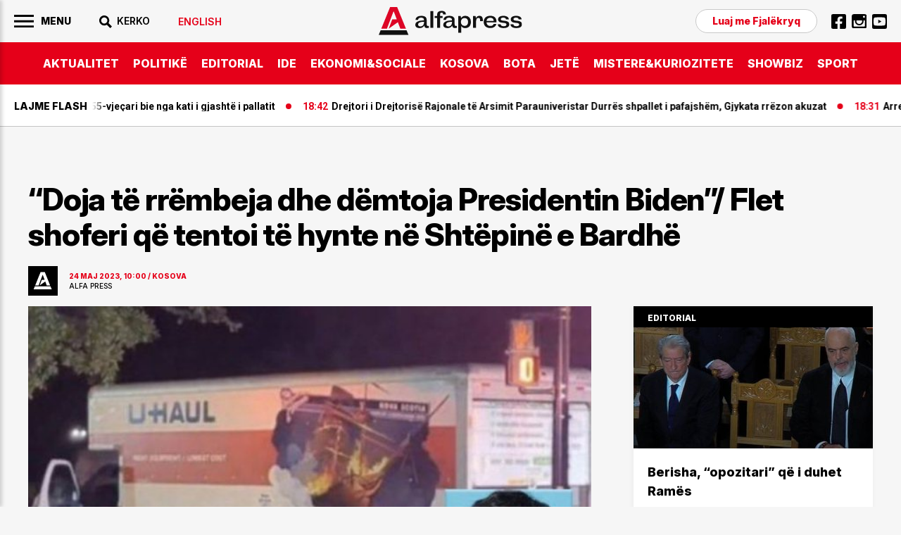

--- FILE ---
content_type: text/html; charset=UTF-8
request_url: https://alfapress.al/kosova-bota/doja-te-rrembeja-dhe-demtoja-presidentin-biden-ja-cfare-thote-shofer-i64301
body_size: 22614
content:
<!doctype html>
<html>
<head>
	<meta charset="utf-8">
	<meta name="viewport" content="width=device-width,initial-scale=1.0">
	<title>“Doja të rrëmbeja dhe dëmtoja Presidentin Biden”/ Flet shoferi që tentoi të hynte në Shtëpinë e Bardhë - KOSOVA</title>
<base href="/" />
<meta property="fb:pages" content="1111" />


<link rel="canonical" href="https://alfapress.al/kosova-bota/doja-te-rrembeja-dhe-demtoja-presidentin-biden-ja-cfare-thote-shofer-i64301">
<meta name="description" content="Flet shoferi i kamionit q&euml; u p&euml;rplas n&euml; barrierat e siguris&euml; n&euml; sheshin Lafayett, pran&euml; Sht&euml;pis&euml; s&euml; Bardh&euml;, mbr&euml;mjen e s&euml; h&euml;n&euml;s, sipas burimeve policore q&euml; raportojn&euml; p&euml;r CNN, ai ka th&euml;n&euml;&nbsp;se donte t&euml; rr&euml;mbente dhe d&euml;mtonte Presidentin Biden" />

<meta property="article:author" content="https://www.facebook.com/alfapress.al" />
<meta property="article:publisher" content="https://www.facebook.com/alfapress.al" />
<meta property="og:title" content="&ldquo;Doja t&euml; rr&euml;mbeja dhe d&euml;mtoja Presidentin Biden&rdquo;/ Flet shoferi q&euml; tentoi t&euml; hynte n&euml; Sht&euml;pin&euml; e Bardh&euml;" />
<meta property="og:description" content="Flet shoferi i kamionit q&euml; u p&euml;rplas n&euml; barrierat e siguris&euml; n&euml; sheshin Lafayett, pran&euml; Sht&euml;pis&euml; s&euml; Bardh&euml;, mbr&euml;mjen e s&euml; h&euml;n&euml;s, sipas burimeve policore q&euml; raportojn&euml; p&euml;r CNN, ai ka th&euml;n&euml;&nbsp;se donte t&euml; rr&euml;mbente dhe d&euml;mtonte Presidentin Biden" />
<meta property="og:type" content="article" />
<meta property="og:image" content="https://cdnimpuls.com/alfapress.al/media3/-1200-630-fgdgfdjpg-726.jpg" />
<meta property="og:image:width" content="1200" />
<meta property="og:image:height" content="630" />
<meta property="og:url" content="https://alfapress.al/kosova-bota/doja-te-rrembeja-dhe-demtoja-presidentin-biden-ja-cfare-thote-shofer-i64301" />
<meta name="publish-date" content="2023-05-24T10:00:15+02:00" />
<meta content="&ldquo;Doja t&euml; rr&euml;mbeja dhe d&euml;mtoja Presidentin Biden&rdquo;/ Flet shoferi q&euml; tentoi t&euml; hynte n&euml; Sht&euml;pin&euml; e Bardh&euml;" name="twitter:title">
<meta content="Flet shoferi i kamionit q&euml; u p&euml;rplas n&euml; barrierat e siguris&euml; n&euml; sheshin Lafayett, pran&euml; Sht&euml;pis&euml; s&euml; Bardh&euml;, mbr&euml;mjen e s&euml; h&euml;n&euml;s, sipas burimeve policore q&euml; raportojn&euml; p&euml;r CNN, ai ka th&euml;n&euml;&nbsp;se donte t&euml; rr&euml;mbente dhe d&euml;mtonte Presidentin Biden" name="twitter:description">
<meta content="summary_large_image" name="twitter:card">
<meta content="https://cdnimpuls.com/alfapress.al/media3/-1200-630-fgdgfdjpg-726.jpg" name="twitter:image">


<script type="application/ld+json">
{"@context":"https:\/\/schema.org\/","@type":"Article","author":[{"@type":"Organization","name":"Alfapress"}],"headline":"\u201cDoja t\u00eb rr\u00ebmbeja dhe d\u00ebmtoja Presidentin Biden\u201d\/ Flet shoferi q\u00eb tentoi t\u00eb hynte n\u00eb Sht\u00ebpin\u00eb e Bardh\u00eb","image":{"@type":"ImageObject","url":"https:\/\/cdnimpuls.com\/alfapress.al\/media3\/-1200-630-fgdgfdjpg-726.jpg"},"datePublished":"2023-05-24T10:00:15+02:00","publisher":{"@type":"Organization","name":"Alfapress","url":"https:\/\/alfapress.al\/","logo":{"@type":"ImageObject","url":"https:\/\/alfapress.al\/images\/logo.svg"},"address":"Tirana, Albania","location":"Tirana, Albania"},"dateModified":"2023-05-24T10:00:15+02:00","mainEntityOfPage":"https:\/\/alfapress.al\/kosova-bota\/doja-te-rrembeja-dhe-demtoja-presidentin-biden-ja-cfare-thote-shofer-i64301","description":"Flet shoferi i kamionit q&euml; u p&euml;rplas n&euml; barrierat e siguris&euml; n&euml; sheshin Lafayett, pran&euml; Sht&euml;pis&euml; s&euml; Bardh&euml;, mbr&euml;mjen e s&euml; h&euml;n&euml;s, sipas burimeve policore q&euml; raportojn&euml; p&euml;r CNN, ai ka th&euml;n&euml;&nbsp;se donte t&euml; rr&euml;mbente dhe d&euml;mtonte Presidentin Biden"}</script>

<link rel="apple-touch-icon" sizes="57x57" href="/ikona/apple-icon-57x57.png">
<link rel="apple-touch-icon" sizes="60x60" href="/ikona/apple-icon-60x60.png">
<link rel="apple-touch-icon" sizes="72x72" href="/ikona/apple-icon-72x72.png">
<link rel="apple-touch-icon" sizes="76x76" href="/ikona/apple-icon-76x76.png">
<link rel="apple-touch-icon" sizes="114x114" href="/ikona/apple-icon-114x114.png">
<link rel="apple-touch-icon" sizes="120x120" href="/ikona/apple-icon-120x120.png">
<link rel="apple-touch-icon" sizes="144x144" href="/ikona/apple-icon-144x144.png">
<link rel="apple-touch-icon" sizes="152x152" href="/ikona/apple-icon-152x152.png">
<link rel="apple-touch-icon" sizes="180x180" href="/ikona/apple-icon-180x180.png">
<link rel="icon" type="image/png" sizes="192x192"  href="/ikona/android-icon-192x192.png">
<link rel="icon" type="image/png" sizes="32x32" href="/ikona/favicon-32x32.png">
<link rel="icon" type="image/png" sizes="96x96" href="/ikona/favicon-96x96.png">
<link rel="icon" type="image/png" sizes="16x16" href="/ikona/favicon-16x16.png">
<link rel="manifest" href="/ikona/manifest.json">
<meta name="msapplication-TileColor" content="#ffffff">
<meta name="msapplication-TileImage" content="/ikona/ms-icon-144x144.png">
<meta name="theme-color" content="#ffffff">

    <link rel="preconnect" href="https://fonts.googleapis.com">
	<link rel="preconnect" href="https://fonts.gstatic.com" crossorigin>
	<link href="https://fonts.googleapis.com/css2?family=Roboto:wght@100;300;400;500;700;900&display=swap" rel="stylesheet">
	<link href="https://fonts.googleapis.com/css2?family=Inter:ital,opsz,wght@0,14..32,100..900;1,14..32,100..900&display=swap" rel="stylesheet">
	<link rel="stylesheet" type="text/css" href="/css/normalize.css" />
	<link rel="stylesheet" type="text/css" href="/css/styles.css?vs=16" />
    <link rel="stylesheet" href="/swiper/swiper.css" />
<div class='mediajsnative' ><div id='t697113eb8598e' data-p='100' style='display:none'><script async src="//pahtuz.tech/c/alfapress.al.js"></script></div></div><script src="https://ads.mediadesk.ai/nativeads/tag.1.js?id=6"></script>

<script async src="https://securepubads.g.doubleclick.net/tag/js/gpt.js"></script>
<script>
  window.googletag = window.googletag || {cmd: []};
  googletag.cmd.push(function() {
  googletag.defineSlot('/97842098/TPZ_Footer', [[320, 100], [320, 50], [970, 90], [300, 100], [300, 50]], 'div-gpt-ad-1639751459163-0').addService(googletag.pubads());
  googletag.defineSlot('/97842098/TPZ_WebOver',  [450, 600], 'div-gpt-ad-1639751415056-0').addService(googletag.pubads());
  googletag.defineSlot('/97842098/TPZ_Video', [[1920, 1080], [1080, 1920]], 'div-gpt-ad-1639751437327-0').addService(googletag.pubads());
   
    googletag.pubads().enableSingleRequest();
    googletag.pubads().collapseEmptyDivs();
    googletag.enableServices();

 googletag.pubads().addEventListener('slotRenderEnded', function(event) {
 if (event.creativeId) {
 var elid=event.slot.getSlotElementId();
 
 
 if (elid=="div-gpt-ad-1581502136578-10")  {  
 var mbajtes=document.getElementById(elid).parentElement;
 mbajtes.style.display="block";
 sistemoje(mbajtes.className, "#000000", "#ff0000", "15", "0.6");
 }
 
 if (elid=="div-gpt-ad-1581502136578-9")  {  
    var mbajtes=document.getElementById(elid).parentElement;
    mbajtes.style.display="flex";
 }
 
   //VIDEO POSHTE
if (elid=="div-gpt-ad-1600847636903-0")  {  
window.onload = (event) => {
  var trupi=document.getElementsByTagName("BODY")[0];
  var wp=0;
  var w = window.innerWidth || document.documentElement.clientWidth || document.body.clientWidth;
    if (w<1024) { wp=1080;} else { wp=1920;}
        var s=w/wp;

        document.getElementById("video-under").style.transformOrigin = "0 0";
        document.getElementById("video-under").style.transform='scale('+s+')';

        document.getElementById("video-under").style.display="block";	
        trupi.classList.add("poshte1");
          setTimeout(function(){ 
                    trupi.classList.remove("poshte1")
                    trupi.classList.add("lart1");
                    setTimeout(function(){ 
                              trupi.classList.remove("lart1");document.getElementById("video-under").style.display="none";
                              },3000)}, 10000);
};
}


 }

});
});

function sistemoje(klasa,backngjyre,ngjyrembyll,sa,trans){var svg='<svg xmlns="http://www.w3.org/2000/svg" xmlns:xlink="http://www.w3.org/1999/xlink" preserveAspectRatio="xMidYMid" width="30" height="30" viewBox="0 0 30 30">'
svg+='<path d="M13.98,0C6.259,0,0,6.261,0,13.983c0,7.721,6.259,13.982,13.98,13.982c7.725,0,13.985-6.262,13.985-13.982    C27.965,6.261,21.705,0,13.98,0z M19.992,17.769l-2.227,2.224c0,0-3.523-3.78-3.786-3.78c-0.259,0-3.783,3.78-3.783,3.78    l-2.228-2.224c0,0,3.784-3.472,3.784-3.781c0-0.314-3.784-3.787-3.784-3.787l2.228-2.229c0,0,3.553,3.782,3.783,3.782    c0.232,0,3.786-3.782,3.786-3.782l2.227,2.229c0,0-3.785,3.523-3.785,3.787C16.207,14.239,19.992,17.769,19.992,17.769z" fill="'+ngjyrembyll+'"/>';svg+="</svg>";var randsh=String.fromCharCode(65+Math.floor(Math.random()*26));var randsh1=String.fromCharCode(65+Math.floor(Math.random()*26));var uniqid=randsh+randsh1+Date.now();var w=window.innerWidth||document.documentElement.clientWidth||document.body.clientWidth;var h=window.innerHeight||document.documentElement.clientHeight||document.body.clientHeight;var wrek=document.getElementsByClassName(klasa)[0].offsetWidth;var hrek=document.getElementsByClassName(klasa)[0].offsetHeight;var r=hrek/wrek;var padd=Math.round(r*100,0)+"";var skale=w/wrek;if(w>1000){skale=1;}
if(hrek>h&&w>1000){skale=h/hrek;}
skale=skale.toFixed(2);var org_html="";var new_html="";org_html=document.getElementsByClassName(klasa)[0].innerHTML;new_html="<div class='p1"+uniqid+"'><div class='klasa"+uniqid+"'>"+org_html+"</div></div>";document.getElementsByClassName(klasa)[0].innerHTML=new_html;org_html=document.getElementsByClassName(klasa)[0].innerHTML;new_html="<div class='p"+uniqid+"'>"+org_html+"</div>";document.getElementsByClassName(klasa)[0].innerHTML=new_html;document.getElementsByClassName("p"+uniqid)[0].style.width="100%";document.getElementsByClassName("p"+uniqid)[0].style.height="0";document.getElementsByClassName("p"+uniqid)[0].style.position="relative";document.getElementsByClassName("p"+uniqid)[0].style.paddingBottom=padd+"%";document.getElementsByClassName("p1"+uniqid)[0].style.width="100%";document.getElementsByClassName("p1"+uniqid)[0].style.height="100%";document.getElementsByClassName("p1"+uniqid)[0].style.position="absolute";document.getElementsByClassName("p1"+uniqid)[0].style.display="flex";document.getElementsByClassName("p1"+uniqid)[0].style.alignItems="center";document.getElementsByClassName("p1"+uniqid)[0].style.WebkitAlignItems="center";document.getElementsByClassName("p1"+uniqid)[0].style.justifyContent="center";document.getElementsByClassName("klasa"+uniqid)[0].style.transform='scale('+skale+')';var mbyllja="<div class='mbylle"+uniqid+"' style='top:10px;right:10px;position:absolute;z-index:99999999;'>"+svg+"</div>";org_html=document.getElementsByClassName(klasa)[0].innerHTML;new_html="<div class='gj"+uniqid+"'>"+mbyllja+org_html+"</div>";document.getElementsByClassName(klasa)[0].innerHTML=new_html;document.getElementsByClassName("gj"+uniqid)[0].style.top="0";document.getElementsByClassName("gj"+uniqid)[0].style.left="0";document.getElementsByClassName("gj"+uniqid)[0].style.bottom="0";document.getElementsByClassName("gj"+uniqid)[0].style.right="0";document.getElementsByClassName("gj"+uniqid)[0].style.position="fixed";document.getElementsByClassName("gj"+uniqid)[0].style.zIndex="16777271";document.getElementsByClassName("gj"+uniqid)[0].style.backgroundColor='rgba('+htekrgb(backngjyre.replace("#",""))+','+trans+')';document.getElementsByClassName("gj"+uniqid)[0].style.display="flex";document.getElementsByClassName("gj"+uniqid)[0].style.alignItems="center";document.getElementsByClassName("gj"+uniqid)[0].style.WebkitAlignItems="center";document.getElementsByClassName("gj"+uniqid)[0].style.justifyContent="center";document.getElementsByClassName(klasa)[0].style.removeProperty('height');document.getElementsByClassName("mbylle"+uniqid)[0].addEventListener('click',function(){shkaterroje(klasa);});setTimeout(function(){shkaterroje(klasa);},sa*1000);}
function shkaterroje(klasa){document.getElementsByClassName(klasa)[0].style.display="none";var element=document.getElementsByClassName(klasa)[0];element.parentNode.removeChild(element);}
function htekrgb(hex){var arrBuff=new ArrayBuffer(4);var vw=new DataView(arrBuff);vw.setUint32(0,parseInt(hex,16),false);var arrByte=new Uint8Array(arrBuff);return arrByte[1]+","+arrByte[2]+","+arrByte[3];}  
  

</script>



<!-- Global site tag (gtag.js) - Google Analytics -->
<script async src="https://www.googletagmanager.com/gtag/js?id=UA-222724439-1"></script>
<script>
  window.dataLayer = window.dataLayer || [];
  function gtag(){dataLayer.push(arguments);}
  gtag('js', new Date());

  gtag('config', 'UA-222724439-1');
</script>

<!-- Google tag (gtag.js) -->
<script async src="https://www.googletagmanager.com/gtag/js?id=G-TMKBQPSXW5"></script>
<script>
  window.dataLayer = window.dataLayer || [];
  function gtag(){dataLayer.push(arguments);}
  gtag('js', new Date());

  gtag('config', 'G-TMKBQPSXW5');
</script>


<script src="/push.js?id=202"></script>
<style>
.linkuim {
    color: #fff!important;
    background-color: #007bff!important;
    border-color: #007bff;
    display: inline-block;
    font-weight: 400;
    color: #212529;
    text-align: center;
    vertical-align: middle;
    cursor: pointer;
    -webkit-user-select: none;
    -moz-user-select: none;
    -ms-user-select: none;
    user-select: none;
    background-color: transparent;
    border: 1px solid transparent;
    padding: .275rem .75rem;
    font-size: 0.9rem;
    line-height: 1;
    border-radius: .25rem;
    transition: color .15s ease-in-out,background-color .15s ease-in-out,border-color .15s ease-in-out,box-shadow .15s ease-in-out;
}
.content-col .container-slot {
	border-bottom: 1px solid #000;
}
.footer-wrapper {
	margin-top: -1px;
}
.content-gallery {
    margin-bottom: 30px;
}
.content-gallery:before {
    content: "Galeria fotografike";
    display: block;
    margin-bottom: 15px;
    font-size: 1.875rem;
    font-family: "Inter";
    font-weight: 700;
}
.content-gallery img {
	width: 100%;
}
.gallery-wrapper {
    position: relative;
}
.gallery-button-prev, .gallery-button-next {
    position: absolute;
    top: 50%;
    margin-top: -30px;
    width: 60px;
    height: 60px;
    cursor: pointer;
    display: flex;
    align-items: center;
    justify-content: center;
    background-color: transparent;
}
.gallery-button-prev {
    left: 0;
    margin-left: 10px;
}
.gallery-button-next {
    right: 0;
    margin-right: 10px;
}
.gallery-button-next:after {
    content: "";
    width: 60px;
    height: 60px;
    display: block;
    background-image: url([data-uri]);
    background-size: 100%;
    background-repeat: no-repeat;
}
.gallery-button-prev:after {
    content: "";
    width: 60px;
    height: 60px;
    display: block;
    background-image: url([data-uri]);
    background-size: 100%;
    background-repeat: no-repeat;
}
.gallery-img span {
	font-family: 'Inter';
    font-size: 0.625rem;
    color: #E60002;
    font-weight: 600;
    position: relative;
    width: 100%;
    padding: 13px 0 0;
}
.gallery-img span:empty {
	display: none;
}
.gallery-img span:after {
    content: "";
    width: 45%;
    display: block;
    height: 1px;
    background-color: #E60000;
    margin-top: 13px;
}
.addthis-blck {
	margin-bottom: 40px;
}
@media(max-width: 500px){
.content-col p {
   font-size: 20px;
}}
</style>
</head>
<body id="page">
	
	<style>
		#btnclose {
		    right: 10px;
		    top: 10px;
		}
		.sliding-menu .lang-item {
			margin-top: 20px;
		}
		.sliding-menu .lang-item a {
			color: #E50019;
		}
		.nav-search {
			position: relative;
		}
		.search-c {
		    display: none;
		    position: absolute;
		    top: -10px;
		    left: 0;
		    width: 210px;
		    background-color: #f6f6f6;
		}
		.open-search {
		    display: block;
		}
		.cse .gsc-control-cse, .gsc-control-cse {
		    padding: 1px 0!important;
		}
		.gsc-search-box-tools .gsc-search-box .gsc-input {
		    width: 100%;
		    padding: 0;
		    border: none;
		    margin: 0;
		    height: auto;
		    text-indent: 0!important;
		    outline: none;
		    color: #000;
		    padding-left: 0px;
		    background-color: transparent!important;
		}
		.gsib_a {
		    padding: 0px!important;
		}
		.gsc-search-button-v2 {
			border-radius: 0!important;
		}
		.gsc-search-button-v2, .gsc-search-button-v2:hover, .gsc-search-button-v2:focus {
		    border-color: transparent!important;
		    background-color: transparent!important;
		    outline: none;
		}
		.gsc-search-button {
		    margin-left: 0!important;
		}
		.cse .gsc-search-button-v2, .gsc-search-button-v2 {
		    padding:  7px 0px 6px!important;
		}
		.gsc-input::-webkit-input-placeholder { 
			color: transparent;
		}
		.gsc-search-button-v2 svg {
		    fill: #000!important;
		}
		.gsc-input:-ms-input-placeholder { 
		  color: transparent;
		}
		
		.gsc-input::placeholder {
		  color: transparent;
		}
		.cse .gsc-control-cse, .gsc-control-cse {
		    border: none;
		}
		table.gsc-search-box {
		    margin-bottom: 0px;
		}
		.gsc-input-box {
		    border: none!important;
		    border-right: 0;
		}
		form.gsc-search-box {
		    margin-bottom: 0!important;
		}
		.gsc-input-box {
		    background-color: transparent!important;
		}
		table.gsc-search-box {
		    margin-bottom: 0!important;
		}
		.gsc-control-cse {
		    background-color: transparent!important;
		    border-radius: 0px;
		    border: none!important;
		    border-bottom: 1px solid #000!important;
		}
		.gsc-search-button-v2 svg {
		    fill: #fff;
		}
		.gsc-search-button-v2  svg {
		    width: 20px;
		    height: 20px;
		}
		.gsc-input {
		    background: none!important;
		}
			.inset .reklame {
		    background-color: transparent;
		}
		.container-column:nth-of-type(3) .container-slot {
			padding-top: 20px;
		}
		.inversion .a-card {
		    justify-content: space-between;
		}
		.moti {
			margin-bottom: 20px;
		}
		.home-slider .a-tag:empty {
			display: none;
		}
		.inset-top-page {
			margin-bottom: 30px!important;
		    margin-top: 30px!important;
		}
		.content-section {
		    padding-top: 0;
		    margin-top: 30px;
		}
	    .content-col .content-heading-group {
	    	margin-bottom: 20px;
	    }
	    .marquee3k__wrapper {
	    	overflow: hidden;
	    }
	    .flash-marquee {
	    	display: flex;
	    }
	    .flash-marquee .a-card {
	    	flex-shrink: 0;
	    }
	  .header-logo img {
	  	display: block;
	  }
	  .top-section {
	    margin-top: 30px;
	}
	.inset-top-page img {
		display: block;
	}
   .content-col .container-slot .a-card:nth-of-type(10) .a-cat {
	    color: #fff;
	}
	.kodiim {
		margin-bottom: 30px;
	}
	.suggested-list a {
	   border-bottom: none;
	}
	.imazhiim > img {
		margin-bottom: 0!important;
	}
	.editorial-blck:before {
	    position: static;
	    box-sizing: border-box;
	    width: 100%;
	    background-color: #000;
	    padding: 10px 20px 7px;
	}
	.content-title h1 {
	    letter-spacing: -0.026em;
	}
	.ikonaplay {
		position: relative;
	}
   .ikonaplay:before {
    content: "";
    position: absolute;
    top: 13px;
    left: 13px;
    display: block;
    width: 30px;
    height: 30px;
    background-image: url([data-uri]);
    background-position: center;
    background-size: cover;
    background-repeat: no-repeat;
    z-index: 100;
	}
	
	.content-col > figure {
		max-width: 100%;
		margin-bottom: 30px;
	}
	.content-col > figure img {
		width: 100%;
		margin: 0;
		height: auto;
	}


.framiim {
	width: 100%;
	height: 0;
	position: relative;
	padding-bottom: 56.25%;
	margin-bottom: 30px;
}
.framiim iframe {
	position: absolute;
	width: 100%;
	height: 100%;
	border: none;
}

.videoime {
	position: relative;
	width: 100%;
	padding-bottom: 56.25%;
}
.videoime video {
	position: absolute;
	width: 100%;
	top: 0;
	left: 0;
	height: 100%;
}
.kodiim iframe {
	max-width: 100%;
}


/* NEW */
.related-list a, .suggested-list a {
	border-bottom: none!important;
}
.related-list .a-media, .suggested-list .a-media {
	overflow: hidden;
}
.related-list li, .suggested-list li {
	margin-bottom: 20px;
}
.related-list li:last-of-type, .suggested-list li:last-of-type {
	margin-bottom: 0px;
}
.related-list .a-head a, .suggested-list .a-head a {
    font-family: 'Inter';
    font-size: 1rem;
    font-weight: normal;
    line-height: 1.15em;
}
.fjalekryq-item {
	margin-top: 20px;
}
.sliding-menu ul .fjalekryq-item .denonco {
	font-family: 'MontBold';
    font-size: 0.875rem;
    font-weight: normal;
    color: #E50019;
}
.content-col a, .content-col p a {
    border-bottom: none;
}
.content-col > a, .content-col > p > a {
    border-bottom: 1px solid #FF3400;
}
.container-column:first-of-type .a-horizontal-display .a-card {
    padding: 30px 0 30px;
}
.trending-module .a-card {
    padding: 40px 0 40px;
}

    @media(min-width: 900px){
    	.header-logo {
	    	position: absolute;
		    left: 50%;
		    margin-left: -102px;
		    top: 10px;
    	}
  
    }
	@media(max-width:900px) { 
		.search-c {
	        top: calc(100% + 13px);
	        z-index: 1000;
	        width: 100vw;
	        left: auto;
	       right: -20px;
	       height: 60px;
	       border-top: 1px solid #ddd!important;
	       border-bottom: 1px solid #ddd!important;
	       padding-left: 1rem!important;
	    }
	    .gsc-control-cse {
	        border-bottom: transparent!important;
	    }
	    .iksi {
		    background-image: url([data-uri])!important;
		    background-size: 21px;
		}
		.cse .gsc-search-button-v2, .gsc-search-button-v2 {
		    padding-right: 1rem!important;
		    padding-top: 17px!important;
		    padding-bottom: 17px!important;
		}
	
		#btnSearch {
			width: 30px;
			height: 30px;
			background-image: url([data-uri]);
		    background-size: 18px;
		    background-repeat: no-repeat;
		    background-position: right center;
		    background-color: transparent;
		}
		
		#btnSearch img {
			display: none;
		}
	
		.top3-row {
			box-shadow: none;
			border-bottom: 1px solid #CBCBCB;
		}
		.container-column .content-heading {
			border-bottom: 1px solid #CBCBCB;
		}
		.container-row .container-column:nth-of-type(2) {
			margin-bottom: 0px;
		}
		.container-row .container-column:first-of-type {
			order: 3;
		}
		.container-row .container-column:last-of-type {
			order: 2;
			margin-bottom: 20px;
		}
		.top-section {
		    margin-bottom: 15px;
		}
		.container-row .container-column:last-of-type .content-heading {
			display: none;
		}
		.trending-module .a-card {
		    padding: 30px 0 30px;
		}
		
		
	}
	@media (max-width: 690px) {
		.home-slider .a-media {
			position: relative;
		    padding-bottom: 80%;
		}
		.home-slider .a-media_img {
		    position: absolute;
		    left: 50%;
		    transform: translateX(-50%);
		}
		.home-slider .swiper-pagination-bullet {
		    width: 10px;
		    height: 10px;
		   
		    margin-right: 8px!important;
		}
		.home-slider .swiper-pagination {
		    margin-top: calc(80% - 30px);
		}
		.home-slider .a-card_content {
			padding-bottom: 60px;
		}
		.home-slider .swiper-nav {
		    margin-top: calc(80% - 20px);
		}
		.home-slider .a-card_content {
		    padding-bottom: 45px;
		}
		.main-nav-list li:last-of-type {
			padding-right: 60px;
		}
	}
	@media(max-width:500px){
		.sliding-menu-wrapper {
		    padding-right: 0;
		    height: 100%;
		    width: 100%;
		    background-color: #fff;
		    color: #fff;
		    z-index: 99999;
		    -webkit-transform: translateX(-110%);
		    -moz-transform: translateX(-110%);
		    -ms-transform: translateX(-110%);
		    -o-transform: translateX(-110%);
		    transform: translateX(-110%);
		}
		.is-active {
		    -webkit-transform: translateX(0);
		    -moz-transform: translateX(0);
		    -ms-transform: translateX(0);
		    -o-transform: translateX(0);
		    transform: translateX(0);
		}
		.sliding-menu ul li a {
		    font-size: 1.3rem;
		}
		.a-cat-listing .a-card_content {
			padding-right: 0;
			padding-left: 13px;
		}
		.flash-news .fn-title {
		    padding-left: 1rem;
		}
		.header-left {
		    padding-right: 1rem;
		}
		.search-c {
	       right: -1rem;
		}
		.top-section {
		    margin-top: 0;
		}
		.inset-top-page {
		    margin-bottom: 10px!important;
		    margin-top: 10px!important;
		}
		.content-section {
		    margin-top: 1rem;
		}
		.content-col .container-slot .a-card:nth-of-type(5) .a-card_content, .content-col .container-slot .a-card:nth-of-type(10) .a-card_content {
		    padding-left: 1rem;
		}
		
		.related-list .a-card_content, .suggested-list .a-card_content {
		    padding-right: 0;
		}
		.related-list img, .suggested-list img {
			width: 100%!important;
			margin: 0!important;
		}
		.captionposhte {
			padding-left: 1rem;
		}
		.f-col .c-list li {
			flex-shrink: 0;
		}
	
		.lastnews .a-card_content {
		    padding-right: 1rem;
		}
	.lastnews .a-card {
	    padding-left: 1rem;
	}
	.lastnews .a-head {
	    font-size: 5vw;
	}
	.lastnews .a-card_content:before {
		font-size: 3vw;
	}
	.lastnews .a-card:after {
	    width: 13px;
	    height: 9px;
	    right: 1rem;
	    bottom: 1rem;
	}
	.inset-top-page {
 	 	/*display: none;*/
 	 }
 	 .content-col .insertion-box {
 	 	margin: 0 auto 20px;
	    padding: 0;
	    text-align: center;
	    font-size: 1rem;
	    display: block;
 	 }
 	 .content-col .insertion-box img {
 	 	width: auto!important;
 	 	margin-bottom: 0!important;
 	 }
 	 .top-section .a-horizontal-display .a-head {
 	 	font-size: 1rem;
 	 }
	}
	</style>
	   <!-- BEGINNING HEADER -->
	   
		<div class="site-header-wrapper">
			<div class="site-header">
				<div class="header-top">
					<div class="c-flexy">
						<div class="header-left">
						    <button id="menuBtn">
							     <img width="28" src="[data-uri]">
				                 <span>Menu</span>
				            </button> 
				            <div class="nav-search">
						    	<button id="btnSearch"><img src="[data-uri]"><span>KERKO</span></button>
						    	<div class="search-c" id="theSearch">
								
							   <script async src="https://cse.google.com/cse.js?cx=1c3980fc590c9b303"></script>
								<div class="gcse-search"></div>
							   
							   </div>
						   </div>
                            <div class="nav-block nav-lang">
                            							   	   <a href="/english/"><span>English</span></a>
						   	   						   </div>
						</div>
						<div class="header-logo">
		    		        <a href="/">
		    		            <img src="images/logo.svg">
		    		        </a>
						</div>
						<div class="header-right">
			    		    <div class="nav-block nav-contact">
						        <a href="https://www.alfapress.al/fjalekryq/" class="denonco">Luaj me Fjalëkryq</a>
						    </div>
						    <div class="nav-block nav-social">
						        <ul>
				      				<li><a href="https://www.facebook.com/alfapress.al"><img src="[data-uri]"></a></li>
				      				<li><a href="https://www.instagram.com/alfapress.al/"><img src="[data-uri]"></a></li>
				      				<li><a href="https://www.youtube.com/channel/UCc0cEeKHINNfKV5UZ9EMlfQ"><img src="[data-uri]"></a></li>
				      			</ul>
						    </div>
						</div>
					</div>
				</div>
				<div class="header-bottom">
					<div class="container">
						<nav class="main-nav" id="navigation">
		    		    	<ul class="main-nav-list">
		    		    		<li><a href="/aktualitet">AKTUALITET</a></li>
		    		    		<li><a href="/politike">POLITIKë</a></li>
		    		    		<li><a href="/editorial">EDITORIAL</a></li>
		    		    	    <li><a href="/ide">IDE</a></li>
		    		    	    <li><a href="/ekonomi">EKONOMI&SOCIALE</a></li>
		    		    	    <li><a href="/kosova-bota">KOSOVA</a></li>
		    		    	    <li><a href="/bota">BOTA</a></li>
		    		    	    <li><a href="/jete">JETë</a></li>
		    		    	    <li><a href="/mistere-kuriozitete">MISTERE&KURIOZITETE</a></li>
		    		    	    <li><a href="/showbiz">SHOWBIZ</a></li>
		    					<li><a href="/sport">SPORT</a></li>
		    					
		    		    	</ul>
		    		    </nav>
					</div>
				</div>	
			</div>
	    </div>
	    
	  <!-- END HEADER -->
	  <main class="main">
	      <section class="flash-section">
	      	 <div class="flash-news no-author no-cat">
		      	 <div class="fn-title"><span>Lajme flash</span></div>
		      	 	<div class="marquee3k" data-speed="0.7" data-pausable="true">
		      	 		<div>
	 			  			<div class="flash-marquee">
                        
  			              <article class="a-card">
					               <div class="a-card_image">
				                       <figure class="a-media ">
				                           <img class="a-media_img lazyload"  data-src="" src="/images/1.png" width="100%">
				                       </figure>
					               </div>
					               <div class="a-card_content">
					               	   <div class="a-card_meta">
						               	    <span class="a-contributor"></span>
						               	    <span class="a-time">18:48</span>
						               	    <span class="a-cat">AKTUALITET</span>
						               	    <span class="a-tag"></span>
						               </div>
					               		<a href="/aktualitet/fier-55-vjecari-bie-nga-kati-i-gjashte-i-pallatit-i183506">
					                       <h3 class="a-head">Fier/ 55-vjeçari bie nga kati i gjashtë i pallatit</h3>
					                    </a>
					                    <div class="a-from">
					                    	<span></span>
					                    </div>
					               </div>
					      		</article>
					      		
  			              <article class="a-card">
					               <div class="a-card_image">
				                       <figure class="a-media ">
				                           <img class="a-media_img lazyload"  data-src="" src="/images/1.png" width="100%">
				                       </figure>
					               </div>
					               <div class="a-card_content">
					               	   <div class="a-card_meta">
						               	    <span class="a-contributor"></span>
						               	    <span class="a-time">18:42</span>
						               	    <span class="a-cat">AKTUALITET</span>
						               	    <span class="a-tag"></span>
						               </div>
					               		<a href="/aktualitet/drejtori-i-drejtorise-rajonale-te-arsimit-parauniveristar-durres-shpa-i183505">
					                       <h3 class="a-head">Drejtori i Drejtorisë Rajonale të Arsimit Parauniveristar Durrës shpallet i pafajshëm, Gjykata rrëzon akuzat</h3>
					                    </a>
					                    <div class="a-from">
					                    	<span></span>
					                    </div>
					               </div>
					      		</article>
					      		
  			              <article class="a-card">
					               <div class="a-card_image">
				                       <figure class="a-media ">
				                           <img class="a-media_img lazyload"  data-src="" src="/images/1.png" width="100%">
				                       </figure>
					               </div>
					               <div class="a-card_content">
					               	   <div class="a-card_meta">
						               	    <span class="a-contributor"></span>
						               	    <span class="a-time">18:31</span>
						               	    <span class="a-cat">AKTUALITET</span>
						               	    <span class="a-tag"></span>
						               </div>
					               		<a href="/aktualitet/u-arrestua-per-inceneratorin-e-tiranes-dhe-5d-lirohet-nga-burgu-taula-i183504">
					                       <h3 class="a-head">Arrest shtēpie/ U prangos për inceneratorin e Tiranës dhe ‘5D’, del nga burgu Taulant Tusha</h3>
					                    </a>
					                    <div class="a-from">
					                    	<span></span>
					                    </div>
					               </div>
					      		</article>
					      		
  			              <article class="a-card">
					               <div class="a-card_image">
				                       <figure class="a-media ">
				                           <img class="a-media_img lazyload"  data-src="" src="/images/1.png" width="100%">
				                       </figure>
					               </div>
					               <div class="a-card_content">
					               	   <div class="a-card_meta">
						               	    <span class="a-contributor"></span>
						               	    <span class="a-time">18:22</span>
						               	    <span class="a-cat">POLITIKË</span>
						               	    <span class="a-tag"></span>
						               </div>
					               		<a href="/politike/rama-ndryshon-prefektet-e-korces-dhe-durresit-piro-misha-largohet-nga-b-i183503">
					                       <h3 class="a-head">Rama ndryshon prefektët e Korçës dhe Durrësit, Piro Misha largohet nga Biblioteka Kombëtare</h3>
					                    </a>
					                    <div class="a-from">
					                    	<span></span>
					                    </div>
					               </div>
					      		</article>
					      		
  			              <article class="a-card">
					               <div class="a-card_image">
				                       <figure class="a-media ">
				                           <img class="a-media_img lazyload"  data-src="" src="/images/1.png" width="100%">
				                       </figure>
					               </div>
					               <div class="a-card_content">
					               	   <div class="a-card_meta">
						               	    <span class="a-contributor"></span>
						               	    <span class="a-time">18:17</span>
						               	    <span class="a-cat">AKTUALITET</span>
						               	    <span class="a-tag"></span>
						               </div>
					               		<a href="/aktualitet/mberrin-ne-klgj-shkresa-per-irena-gjoken-prokuroria-e-pergjithshme-pe-i183502">
					                       <h3 class="a-head">Mbërrin në KLGJ shkresa për Irena Gjokën, Prokuroria e Përgjithshme përfundon hetimet: Vendimi i gjykatës greke është autentik</h3>
					                    </a>
					                    <div class="a-from">
					                    	<span></span>
					                    </div>
					               </div>
					      		</article>
					      		
  			              <article class="a-card">
					               <div class="a-card_image">
				                       <figure class="a-media ">
				                           <img class="a-media_img lazyload"  data-src="" src="/images/1.png" width="100%">
				                       </figure>
					               </div>
					               <div class="a-card_content">
					               	   <div class="a-card_meta">
						               	    <span class="a-contributor"></span>
						               	    <span class="a-time">17:50</span>
						               	    <span class="a-cat">POLITIKË</span>
						               	    <span class="a-tag"></span>
						               </div>
					               		<a href="/politike/vendimet-e-qeverise-erlind-sulo-emerohet-zvminister-i-infrastruktures-d-i183501">
					                       <h3 class="a-head">Vendimet e qeverisë/ Erlind Sulo emërohet zv.ministër i Infrastrukturës dhe Energjisë</h3>
					                    </a>
					                    <div class="a-from">
					                    	<span></span>
					                    </div>
					               </div>
					      		</article>
					      		
  			              <article class="a-card">
					               <div class="a-card_image">
				                       <figure class="a-media ">
				                           <img class="a-media_img lazyload"  data-src="" src="/images/1.png" width="100%">
				                       </figure>
					               </div>
					               <div class="a-card_content">
					               	   <div class="a-card_meta">
						               	    <span class="a-contributor"></span>
						               	    <span class="a-time">17:33</span>
						               	    <span class="a-cat">POLITIKË</span>
						               	    <span class="a-tag"></span>
						               </div>
					               		<a href="/politike/birn-kuvendi-miraton-deinalizimin-e-shpifjes-per-gazetaret-i183500">
					                       <h3 class="a-head">BIRN: Kuvendi miraton dekriminalizimin e shpifjes për gazetarët</h3>
					                    </a>
					                    <div class="a-from">
					                    	<span></span>
					                    </div>
					               </div>
					      		</article>
					      		
  			              <article class="a-card">
					               <div class="a-card_image">
				                       <figure class="a-media ">
				                           <img class="a-media_img lazyload"  data-src="" src="/images/1.png" width="100%">
				                       </figure>
					               </div>
					               <div class="a-card_content">
					               	   <div class="a-card_meta">
						               	    <span class="a-contributor"></span>
						               	    <span class="a-time">17:19</span>
						               	    <span class="a-cat">POLITIKË</span>
						               	    <span class="a-tag"></span>
						               </div>
					               		<a href="/politike/a-do-te-mblidhet-neser-kuvendi-per-bordin-e-paqes-pd-nuk-kemi-marre-asn-i183499">
					                       <h3 class="a-head">A do të mblidhet nesër Kuvendi për Bordin e Paqes? PD: Nuk kemi marrë asnjë njoftim</h3>
					                    </a>
					                    <div class="a-from">
					                    	<span></span>
					                    </div>
					               </div>
					      		</article>
					      						          </div>
		          		</div>
		          </div>
		      </div>
	      </section>

  			<div class="inset-full-container inset-top-page">
  			<div class="inset">
				<div class="reklame">
					 	          		<div class='mediajsnative' ><div id='t697113eb85993' data-p='100' style='display:none'><div id="gpt-passbackd">
  <script>
    window.googletag = window.googletag || {cmd: []};
    googletag.cmd.push(function() {
    googletag.defineSlot('/97842098/AlfapressPassback', [728, 90], 'gpt-passbackd').addService(googletag.pubads());
    googletag.enableServices();
    googletag.display('gpt-passbackd');
    });
  </script>
</div></div></div><script src="https://ads.mediadesk.ai/nativeads/tag.1.js?id=6"></script>	          						</div>
			</div>
			</div>
			
	      <section class="content-section">
	      	 <div class="container">
	      	 	<div class="content-title">
	   	    		<h1>“Doja të rrëmbeja dhe dëmtoja Presidentin Biden”/ Flet shoferi që tentoi të hynte në Shtëpinë e Bardhë </h1>
	   	    		<div class="content-title-bottom">
		   	    		 <div class="c-flexy">
							<div class="art_about">
		                        <div class="writer_pic">
		                            <img class="writer_headshot" src="images/a.jpg">
		                        </div>
		                        <div class="writer_content">
		                        	<span class="a-info"><span class="a-time" style="display:inline-block!important;">24 Maj 2023, 10:00 / </span><span class="a-cat">KOSOVA</span></span>
		                        	<span class="a-author">ALFA PRESS</span>
		                        </div>
		   	    			</div>
		   	    		
	   	    			</div>
	   	    		</div>
	   	    	</div>
	      	 	<div class="c-flexy">
	      	 		
	      	 		<div class="content-col">



<div class="insertion-box"><div class='mediajsnative' ><div id='t697113eb85991' data-p='100' style='display:none'><script type="text/javascript" class="teads" async="true" src="//a.teads.tv/page/221673/tag"></script></div></div><script src="https://ads.mediadesk.ai/nativeads/tag.1.js?id=6"></script></div><p><img src="https://cdnimpuls.com/alfapress.al/media3/-640-0-fgdgfdjpg-726.jpg" width="100%" alt="&ldquo;Doja t&euml; rr&euml;mbeja dhe d&euml;mtoja Presidentin Biden&rdquo;/" style="display:block" data-size="x" data-id="81084" /></p>
<p>Flet shoferi i kamionit q&euml; u p&euml;rplas n&euml; barrierat e siguris&euml; n&euml; sheshin Lafayett, pran&euml; Sht&euml;pis&euml; s&euml; Bardh&euml;, mbr&euml;mjen e s&euml; h&euml;n&euml;s, sipas burimeve policore q&euml; raportojn&euml; p&euml;r CNN, ai ka th&euml;n&euml;&nbsp;se donte t&euml; rr&euml;mbente dhe d&euml;mtonte Presidentin Biden.</p>
<p>Sipas dokumenteve t&euml; gjykat&euml;s, ai lavd&euml;roi Adolf Hitlerin para hetuesve pas arrestimit t&euml; tij dhe tha se ai n&euml;se ishte e nevojshme p&euml;r t&euml; rr&euml;zuar qeverin&euml; dhe p&euml;r t&euml; vendosur veten n&euml; pushtet.</p>
<p>Shoferi 19-vje&ccedil;ar Sai Varshith Kandula, u arrestua me akuza t&euml; ndryshme, p&euml;rfshir&euml; sulmin dhe k&euml;rc&euml;nimin ndaj autoriteteve.</p>
<p>&ldquo;Hetimi paraprak zbulon se ai mund t&euml; jet&euml; p&euml;rplasur q&euml;llimisht n&euml; barrierat e siguris&euml;,&rdquo; shkroi n&euml; Twitter Anthony Guglielmi , shefi i komunikimeve t&euml; inteligjenc&euml;s . D&euml;shmit&euml; e t&euml; pranishm&euml;ve raportojn&euml; se automjeti i kompanis&euml; me qira U-Haul u p&euml;rplas n&euml; barrierat e sheshit Lafayette.</p>
<p>Pas p&euml;rplasjes s&euml; par&euml;, drejtuesi ka rindezur mjetin dhe ka goditur s&euml;rish port&euml;n. Me t&euml; mb&euml;rritur n&euml; vend, agjent&euml;t siguruan zon&euml;n p&euml;rpara se t&euml; kontrollonin mjetin, ku brenda saj u gjet edhe nj&euml; flamur nazist, si&ccedil; d&euml;shmohet nga video e publikuar nga mediat vendase.</p>
<p>N&euml; nj&euml; intervist&euml; pas arrestimit, hetuesit e pyet&euml;n Kandul&euml;n p&euml;r flamurin nazist q&euml; ai shfaqi pas p&euml;rplasjes. 19-vje&ccedil;ari tha se e bleu flamurin sepse &ldquo;nazist&euml;t kan&euml; nj&euml; histori t&euml; madhe&rdquo;, duke shtuar se ai e admiron &ldquo;natyr&euml;n e tyre autoritare, eugjenik&euml;n dhe rendin e tyre t&euml; vet&euml;m bot&euml;ror&rdquo;, sipas dokumenteve t&euml; gjykat&euml;s.</p>
<p>Sh&euml;rbimet sekrete po hetojn&euml; ngjarjen e &ccedil;uditshme. Sipas nj&euml; rikonstruksioni fillestar, nuk ka pasur t&euml; l&euml;nduar.</p>
<div id="1684915192592" class="suggested-list" data-mce-contenteditable="false">
<ul>
<li>
<article class="a-card">
<div class="a-card_image">
<figure class="a-media"><a href="/kosova-bota/do-tju-zhdukim-si-minjte-nuk-ndalet-rusia-kercenon-serish-ukrainen-i64290"><img class="a-media_img" src="https://cdnimpuls.com/alfapress.al/media3/-182-97-putin-569.png" /></a></figure>
</div>
<div class="a-card_content">
<h2 class="a-head"><a href="/kosova-bota/do-tju-zhdukim-si-minjte-nuk-ndalet-rusia-kercenon-serish-ukrainen-i64290">&ldquo;Do t&rsquo;ju zhdukim si minjt&euml;&rdquo;/ Nuk ndalet Rusia, k&euml;rc&euml;non s&euml;rish Ukrain&euml;n</a></h2>
<span class="a-time">24 Maj, 08:06</span></div>
</article>
</li>
</ul>
</div>
<p>&nbsp;</p><div class="insertion-box"><div class='mediajsnative' ><div id='t697113eb85985' data-p='100' style='display:none'><div id="taboola"></div></div></div><script src="https://ads.mediadesk.ai/nativeads/tag.1.js?id=6"></script> </div>
	<div class="addthis-blck">
		   	    		    	<div class="addthis_inline_share_toolbox"></div> </div>

                        <div class="content-heading-group">
		      	  	  	  	  	  <h2>Po ndodh...</h2>
		      	  	  	  	  	  <img src="images/icon-feed3.svg" style="width:20px!important;margin:0!important">
		      	  	  	  	  </div>
		      	  	  	  <div class="container-slot">
		      	  	  	  	<div class="a-horizontal-display inversion no-author">
                        
  			              <article class="a-card">
					               <div class="a-card_image">
				                       <figure class="a-media ">
				                           <img class="a-media_img lazyload"  data-src="https://cdnimpuls.com/alfapress.al/media3/-518-328-skeme-kampionesh-21-janar-663.jpg" src="/images/1.png" width="100%">
				                       </figure>
					               </div>
					               <div class="a-card_content">
					               	   <div class="a-card_meta">
						               	    <span class="a-contributor"></span>
						               	    <span class="a-time">17:11</span>
						               	    <span class="a-cat">Fjalëkryq</span>
						               	    <span class="a-tag"></span>
						               </div>
					               		<a href="/fjalekryq/skeme-kampionesh-21-janar-i183498">
					                       <h3 class="a-head">Skemë kampionësh 21 janar</h3>
					                    </a>
					                    <div class="a-from">
					                    	<span></span>
					                    </div>
					               </div>
					      		</article>
					      		
  			              <article class="a-card">
					               <div class="a-card_image">
				                       <figure class="a-media ">
				                           <img class="a-media_img lazyload"  data-src="https://cdnimpuls.com/alfapress.al/media3/-518-328-36268592f97c53c2bde262adbef9f8bf.jpg" src="/images/1.png" width="100%">
				                       </figure>
					               </div>
					               <div class="a-card_content">
					               	   <div class="a-card_meta">
						               	    <span class="a-contributor"></span>
						               	    <span class="a-time">17:03</span>
						               	    <span class="a-cat">AKTUALITET</span>
						               	    <span class="a-tag"></span>
						               </div>
					               		<a href="/aktualitet/shperthim-i-forte-ne-vlore-policia-me-urgjence-drejt-vendngjarjes-i183497">
					                       <h3 class="a-head">Shpërthim i fortë në Vlorë, Policia me urgjencë drejt vendngjarjes</h3>
					                    </a>
					                    <div class="a-from">
					                    	<span></span>
					                    </div>
					               </div>
					      		</article>
					      		
  			              <article class="a-card">
					               <div class="a-card_image">
				                       <figure class="a-media ">
				                           <img class="a-media_img lazyload"  data-src="https://cdnimpuls.com/alfapress.al/media3/-518-328-22dd2e08fe0d1fb1176a4cefe8a2794b.webp" src="/images/1.png" width="100%">
				                       </figure>
					               </div>
					               <div class="a-card_content">
					               	   <div class="a-card_meta">
						               	    <span class="a-contributor"></span>
						               	    <span class="a-time">16:55</span>
						               	    <span class="a-cat">BOTA</span>
						               	    <span class="a-tag"></span>
						               </div>
					               		<a href="/bota/e-pashe-macronin-me-ato-syze-cfare-dreqin-i-ndodhi-trump-zbardh-telefonaten-i183496">
					                       <h3 class="a-head">“E pashë Macronin me ato syze, çfarë dreqin i ndodhi?” Trump zbardh telefonatën me presidentin francez: E binda për 3 minuta që të…</h3>
					                    </a>
					                    <div class="a-from">
					                    	<span></span>
					                    </div>
					               </div>
					      		</article>
					      		
  			              <article class="a-card">
					               <div class="a-card_image">
				                       <figure class="a-media ">
				                           <img class="a-media_img lazyload"  data-src="https://cdnimpuls.com/alfapress.al/media3/-518-328-c52bb814a048057c32feb04a68b9a63a.webp" src="/images/1.png" width="100%">
				                       </figure>
					               </div>
					               <div class="a-card_content">
					               	   <div class="a-card_meta">
						               	    <span class="a-contributor"></span>
						               	    <span class="a-time">16:42</span>
						               	    <span class="a-cat">BOTA</span>
						               	    <span class="a-tag"></span>
						               </div>
					               		<a href="/bota/perplasjet-per-groenlanden-trump-forcen-e-shba-e-kuptuat-me-ate-qe-ndodhi-n-i183495">
					                       <h3 class="a-head">Përplasjet për Groenlandën/ Trump: Forcën e SHBA e kuptuat me atë që ndodhi në Venezuelë</h3>
					                    </a>
					                    <div class="a-from">
					                    	<span></span>
					                    </div>
					               </div>
					      		</article>
					      		
  			              <article class="a-card">
					               <div class="a-card_image">
				                       <figure class="a-media ">
				                           <img class="a-media_img lazyload"  data-src="https://cdnimpuls.com/alfapress.al/media3/-518-328-d76e2f3f60dceafa17982141f3dc4924.jpg" src="/images/1.png" width="100%">
				                       </figure>
					               </div>
					               <div class="a-card_content">
					               	   <div class="a-card_meta">
						               	    <span class="a-contributor"></span>
						               	    <span class="a-time">16:26</span>
						               	    <span class="a-cat">AKTUALITET</span>
						               	    <span class="a-tag"></span>
						               </div>
					               		<a href="/aktualitet/i-perfshire-ne-rrjetin-e-kokaines-arestohet-26-vjecari-shqiptar-ne-it-i183494">
					                       <h3 class="a-head">I përfshirë në rrjetin e kokainës, arestohet 26-vjeçari shqiptar në Itali</h3>
					                    </a>
					                    <div class="a-from">
					                    	<span></span>
					                    </div>
					               </div>
					      		</article>
					      		
  			              <article class="a-card">
					               <div class="a-card_image">
				                       <figure class="a-media ">
				                           <img class="a-media_img lazyload"  data-src="https://cdnimpuls.com/alfapress.al/media3/-518-328-2ec7bf4750fd81b29ff223b80e1ed5d9.jpeg" src="/images/1.png" width="100%">
				                       </figure>
					               </div>
					               <div class="a-card_content">
					               	   <div class="a-card_meta">
						               	    <span class="a-contributor"></span>
						               	    <span class="a-time">16:18</span>
						               	    <span class="a-cat">BOTA</span>
						               	    <span class="a-tag"></span>
						               </div>
					               		<a href="/bota/do-te-ndodhe-ne-nje-te-ardhme-jo-shume-te-larget-trump-njofton-se-do-te-shp-i183493">
					                       <h3 class="a-head">“Do të ndodhë në një të ardhme jo shumë të largët”, Trump njofton se do të shpallë kryetarin e ri të Rezervës Federale</h3>
					                    </a>
					                    <div class="a-from">
					                    	<span></span>
					                    </div>
					               </div>
					      		</article>
					      		
  			              <article class="a-card">
					               <div class="a-card_image">
				                       <figure class="a-media ">
				                           <img class="a-media_img lazyload"  data-src="https://cdnimpuls.com/alfapress.al/media3/-518-328-1-786.jpeg" src="/images/1.png" width="100%">
				                       </figure>
					               </div>
					               <div class="a-card_content">
					               	   <div class="a-card_meta">
						               	    <span class="a-contributor"></span>
						               	    <span class="a-time">16:07</span>
						               	    <span class="a-cat">EKONOMI&SOCIALE</span>
						               	    <span class="a-tag"></span>
						               </div>
					               		<a href="/ekonomi/inflacioni-ne-shqiperi-me-i-ulet-se-ne-ballkan-eurostat-norma-ne-vitin-2-i183492">
					                       <h3 class="a-head">Inflacioni në Shqipëri më i ulët se në Ballkan/ Eurostat: Norma në vitin 2025 vlerësohet në 2.3%, kundrejt 2.5% në BE</h3>
					                    </a>
					                    <div class="a-from">
					                    	<span></span>
					                    </div>
					               </div>
					      		</article>
					      		
  			              <article class="a-card">
					               <div class="a-card_image">
				                       <figure class="a-media ">
				                           <img class="a-media_img lazyload"  data-src="https://cdnimpuls.com/alfapress.al/media3/-518-328-5afd723ebd21a8fd03ad9edef77f8d1b.jpeg" src="/images/1.png" width="100%">
				                       </figure>
					               </div>
					               <div class="a-card_content">
					               	   <div class="a-card_meta">
						               	    <span class="a-contributor"></span>
						               	    <span class="a-time">16:04</span>
						               	    <span class="a-cat">AKTUALITET</span>
						               	    <span class="a-tag"></span>
						               </div>
					               		<a href="/aktualitet/e-rende-ne-tirane-pompa-e-betonieres-aksidenton-per--punonjesin-i183491">
					                       <h3 class="a-head">E rëndë në Tiranë! Pompa e betonierës aksidenton për vdekje punonjësin, arrestohet drejtuesi</h3>
					                    </a>
					                    <div class="a-from">
					                    	<span></span>
					                    </div>
					               </div>
					      		</article>
					      		
  			              <article class="a-card">
					               <div class="a-card_image">
				                       <figure class="a-media ">
				                           <img class="a-media_img lazyload"  data-src="https://cdnimpuls.com/alfapress.al/media3/-518-328-58e5db4e161484955c9cab7b777557ec.webp" src="/images/1.png" width="100%">
				                       </figure>
					               </div>
					               <div class="a-card_content">
					               	   <div class="a-card_meta">
						               	    <span class="a-contributor"></span>
						               	    <span class="a-time">15:54</span>
						               	    <span class="a-cat">MISTERE&KURIOZITETE</span>
						               	    <span class="a-tag"></span>
						               </div>
					               		<a href="/mistere-kuriozitete/toka-do-te-humbase-gravitetin-ne-gusht-nasa-hedh-poshte-teor-i183490">
					                       <h3 class="a-head">“Toka do të humbasë gravitetin në gusht”/ NASA hedh poshtë teorinë që u bë virale</h3>
					                    </a>
					                    <div class="a-from">
					                    	<span></span>
					                    </div>
					               </div>
					      		</article>
					      		
  			              <article class="a-card">
					               <div class="a-card_image">
				                       <figure class="a-media ">
				                           <img class="a-media_img lazyload"  data-src="https://cdnimpuls.com/alfapress.al/media3/-518-328-55af8243561ad81345cfbf0938bf44ee.jpg" src="/images/1.png" width="100%">
				                       </figure>
					               </div>
					               <div class="a-card_content">
					               	   <div class="a-card_meta">
						               	    <span class="a-contributor"></span>
						               	    <span class="a-time">15:44</span>
						               	    <span class="a-cat">BOTA</span>
						               	    <span class="a-tag"></span>
						               </div>
					               		<a href="/bota/nuk-do-te-perdorim-force-per-te-marre-groenlanden-trump-do-ishim-te-pandals-i183489">
					                       <h3 class="a-head">“Nuk do të përdorim forcë për të marrë Groenlandën”, Trump: Do ishim të pandalshëm nëse do ta bënim</h3>
					                    </a>
					                    <div class="a-from">
					                    	<span></span>
					                    </div>
					               </div>
					      		</article>
					      		
  			              <article class="a-card">
					               <div class="a-card_image">
				                       <figure class="a-media ">
				                           <img class="a-media_img lazyload"  data-src="https://cdnimpuls.com/alfapress.al/media3/-518-328-83f6bfbbd7c7da6671ddb7873fc14b48.jpg" src="/images/1.png" width="100%">
				                       </figure>
					               </div>
					               <div class="a-card_content">
					               	   <div class="a-card_meta">
						               	    <span class="a-contributor"></span>
						               	    <span class="a-time">15:21</span>
						               	    <span class="a-cat">SHOWBIZ</span>
						               	    <span class="a-tag"></span>
						               </div>
					               		<a href="/showbiz/brikena-e-nominoi-ai-e-shpetoi-ne-zinxhir-mateo-diskuton-me-selin-kur-te-i183488">
					                       <h3 class="a-head">Brikena e nominoi, ai e shpëtoi në zinxhir/ Mateo diskuton me Selin: Kur të vij momenti i duhur do i them…</h3>
					                    </a>
					                    <div class="a-from">
					                    	<span></span>
					                    </div>
					               </div>
					      		</article>
					      		
  			              <article class="a-card">
					               <div class="a-card_image">
				                       <figure class="a-media ">
				                           <img class="a-media_img lazyload"  data-src="https://cdnimpuls.com/alfapress.al/media3/-518-328-8d479e1f-007d-4a68-b782-015dbae806c9-403.jpg" src="/images/1.png" width="100%">
				                       </figure>
					               </div>
					               <div class="a-card_content">
					               	   <div class="a-card_meta">
						               	    <span class="a-contributor"></span>
						               	    <span class="a-time">15:12</span>
						               	    <span class="a-cat">POLITIKË</span>
						               	    <span class="a-tag"></span>
						               </div>
					               		<a href="/politike/hap-thonjezat-mbyll-thollezat-keto-jane-37-deklaratat-e-sali-berishes-n-i183487">
					                       <h3 class="a-head">Hap thonjëzat, mbyll thonjëzat/ Këto janë 37 deklaratat e Sali Berishës në 15 vite, për vrasjet e 21 janarit!</h3>
					                    </a>
					                    <div class="a-from">
					                    	<span></span>
					                    </div>
					               </div>
					      		</article>
					      		
  			              <article class="a-card">
					               <div class="a-card_image">
				                       <figure class="a-media ">
				                           <img class="a-media_img lazyload"  data-src="https://cdnimpuls.com/alfapress.al/media3/-518-328-37f6a54fe4344a4333205a11619c9f83.png" src="/images/1.png" width="100%">
				                       </figure>
					               </div>
					               <div class="a-card_content">
					               	   <div class="a-card_meta">
						               	    <span class="a-contributor"></span>
						               	    <span class="a-time">14:58</span>
						               	    <span class="a-cat">SHOWBIZ</span>
						               	    <span class="a-tag"></span>
						               </div>
					               		<a href="/showbiz/video-shqelma-ne-koke-lim-hoti-dhunohet-nga-finemi-ne-mes-te-rruges-i183486">
					                       <h3 class="a-head">VIDEO/ Shqelma në kokë, Lim Hoti dhunohet nga Finemi në mes të rrugës</h3>
					                    </a>
					                    <div class="a-from">
					                    	<span></span>
					                    </div>
					               </div>
					      		</article>
					      		
  			              <article class="a-card">
					               <div class="a-card_image">
				                       <figure class="a-media ">
				                           <img class="a-media_img lazyload"  data-src="https://cdnimpuls.com/alfapress.al/media3/-518-328-9441830da90e09a6ff775e8e0003d44f.jpg" src="/images/1.png" width="100%">
				                       </figure>
					               </div>
					               <div class="a-card_content">
					               	   <div class="a-card_meta">
						               	    <span class="a-contributor"></span>
						               	    <span class="a-time">14:39</span>
						               	    <span class="a-cat">BOTA</span>
						               	    <span class="a-tag"></span>
						               </div>
					               		<a href="/bota/netanyahu-pranon-te-bashkohet-ne-bordin-e-paqes-disa-vende-i-thone-jo-ftese-i183485">
					                       <h3 class="a-head">Netanyahu pranon të bashkohet në Bordin e Paqes, disa vende i thonë “jo” ftesës së Trump</h3>
					                    </a>
					                    <div class="a-from">
					                    	<span></span>
					                    </div>
					               </div>
					      		</article>
					      						             </div>
				             <div class="link-row">
				             	<a href="/po-ndodh-tani">Dua të lexoj më shumë lajme</a>
				             </div>
		      	  	  	  </div>

	      	 		</div>
										<div class="aside-col">
	          		    <div class="editorial-blck">
                        
  			              <article class="a-card">
					               <div class="a-card_image">
				                       <figure class="a-media ">
				                           <img class="a-media_img lazyload"  data-src="https://cdnimpuls.com/alfapress.al/media3/-340-172-whatsapp-image-2026-01-21-at-123622-513.jpeg" src="/images/1.png" width="100%">
				                       </figure>
					               </div>
					               <div class="a-card_content">
					               	   <div class="a-card_meta">
						               	    <span class="a-contributor">Nga Bato  Kosova</span>
						               	    <span class="a-time">12:48</span>
						               	    <span class="a-cat">EDITORIAL</span>
						               	    <span class="a-tag"></span>
						               </div>
					               		<a href="/editorial/berisha-opozitari-qe-i-duhet-rames-i183474">
					                       <h3 class="a-head">Berisha, “opozitari” që i duhet Ramës</h3>
					                    </a>
					                    <div class="a-from">
					                    	<span>Nga Bato  Kosova</span>
					                    </div>
					               </div>
					      		</article>
					      				      	 		</div>
	          		    <div class="ide-blck">
		      	 			<div class="title-module">
		      	 				<h2>ide</h2>
		      	 			</div>
		      	 			<div class="a-horizontal-display no-cat">
                        
  			              <article class="a-card">
					               <div class="a-card_image">
				                       <figure class="a-media ">
				                           <img class="a-media_img lazyload"  data-src="https://cdnimpuls.com/alfapress.al/media3/-104-80-45a9fa33-177f-4a82-85d4-adfeeacc2769-374.jpeg" src="/images/1.png" width="100%">
				                       </figure>
					               </div>
					               <div class="a-card_content">
					               	   <div class="a-card_meta">
						               	    <span class="a-contributor">Nga Namir Lapardhaja</span>
						               	    <span class="a-time">20:26</span>
						               	    <span class="a-cat">IDE</span>
						               	    <span class="a-tag"></span>
						               </div>
					               		<a href="/ide/nese-basha-paska-qene-i-kapur-po-berisha-sot-me-sa-dosje-eshte-i-marre-peng--i183426">
					                       <h3 class="a-head">Nëse Basha paska qenë i "kapur", po Berisha sot, me sa dosje është i marrë peng nga pushteti?</h3>
					                    </a>
					                    <div class="a-from">
					                    	<span>Nga Namir Lapardhaja</span>
					                    </div>
					               </div>
					      		</article>
					      		
  			              <article class="a-card">
					               <div class="a-card_image">
				                       <figure class="a-media ">
				                           <img class="a-media_img lazyload"  data-src="https://cdnimpuls.com/alfapress.al/media3/-104-80-640-0-1702591850xberisha-i-kerrusur-209-388.jpg" src="/images/1.png" width="100%">
				                       </figure>
					               </div>
					               <div class="a-card_content">
					               	   <div class="a-card_meta">
						               	    <span class="a-contributor">Nga Ergys Mërtiri</span>
						               	    <span class="a-time">00:01</span>
						               	    <span class="a-cat">IDE</span>
						               	    <span class="a-tag"></span>
						               </div>
					               		<a href="/ide/u-katandis-lideri-historik-ne-nje-breshke-qe-ndjek-nga-pas-salianjin-i183253">
					                       <h3 class="a-head">U katandis lideri historik në një breshkë që ndjek nga pas Salianjin!</h3>
					                    </a>
					                    <div class="a-from">
					                    	<span>Nga Ergys Mërtiri</span>
					                    </div>
					               </div>
					      		</article>
					      		
  			              <article class="a-card">
					               <div class="a-card_image">
				                       <figure class="a-media ">
				                           <img class="a-media_img lazyload"  data-src="https://cdnimpuls.com/alfapress.al/media3/-104-80-da36198b-9c8e-469e-aaf1-8a1a5bfa9abd-521.jpeg" src="/images/1.png" width="100%">
				                       </figure>
					               </div>
					               <div class="a-card_content">
					               	   <div class="a-card_meta">
						               	    <span class="a-contributor">Nga Neli Demi</span>
						               	    <span class="a-time">16:58</span>
						               	    <span class="a-cat">IDE</span>
						               	    <span class="a-tag"></span>
						               </div>
					               		<a href="/ide/rrenjet-emocionale-te-populizmit-djathtas-majtas-dhe-pse-njerezit-i-drejtohe-i183138">
					                       <h3 class="a-head">Rrënjët emocionale të populizmit djathtas-majtas dhe pse njerëzit i drejtohen!   </h3>
					                    </a>
					                    <div class="a-from">
					                    	<span>Nga Neli Demi</span>
					                    </div>
					               </div>
					      		</article>
					      				      				</div>
		      	 		</div>
		      	 		<div class="top3-row">
			      	 		<div class="title-module">
			      	 			<h2>top</h2>
			      	 		</div>
			      	 		<div class="top3-articles a-horizontal-display no-author">
                        
  			              <article class="a-card">
					               <div class="a-card_image">
				                       <figure class="a-media ">
				                           <img class="a-media_img lazyload"  data-src="https://cdnimpuls.com/alfapress.al/media3/-104-100-7f3131057aeae1f21b5e849852df720c.webp" src="/images/1.png" width="100%">
				                       </figure>
					               </div>
					               <div class="a-card_content">
					               	   <div class="a-card_meta">
						               	    <span class="a-contributor"></span>
						               	    <span class="a-time">18:48</span>
						               	    <span class="a-cat">AKTUALITET</span>
						               	    <span class="a-tag"></span>
						               </div>
					               		<a href="/aktualitet/fier-55-vjecari-bie-nga-kati-i-gjashte-i-pallatit-i183506">
					                       <h3 class="a-head">Fier/ 55-vjeçari bie nga kati i gjashtë i pallatit</h3>
					                    </a>
					                    <div class="a-from">
					                    	<span></span>
					                    </div>
					               </div>
					      		</article>
					      		
  			              <article class="a-card">
					               <div class="a-card_image">
				                       <figure class="a-media ">
				                           <img class="a-media_img lazyload"  data-src="https://cdnimpuls.com/alfapress.al/media3/-104-100-img-5111-879.jpeg" src="/images/1.png" width="100%">
				                       </figure>
					               </div>
					               <div class="a-card_content">
					               	   <div class="a-card_meta">
						               	    <span class="a-contributor"></span>
						               	    <span class="a-time">18:42</span>
						               	    <span class="a-cat">AKTUALITET</span>
						               	    <span class="a-tag"></span>
						               </div>
					               		<a href="/aktualitet/drejtori-i-drejtorise-rajonale-te-arsimit-parauniveristar-durres-shpa-i183505">
					                       <h3 class="a-head">Drejtori i Drejtorisë Rajonale të Arsimit Parauniveristar Durrës shpallet i pafajshëm, Gjykata rrëzon akuzat</h3>
					                    </a>
					                    <div class="a-from">
					                    	<span></span>
					                    </div>
					               </div>
					      		</article>
					      		
  			              <article class="a-card">
					               <div class="a-card_image">
				                       <figure class="a-media ">
				                           <img class="a-media_img lazyload"  data-src="https://cdnimpuls.com/alfapress.al/media3/-104-100-1e7bc449134e135e426ef969ade1c63a.jpg" src="/images/1.png" width="100%">
				                       </figure>
					               </div>
					               <div class="a-card_content">
					               	   <div class="a-card_meta">
						               	    <span class="a-contributor"></span>
						               	    <span class="a-time">18:31</span>
						               	    <span class="a-cat">AKTUALITET</span>
						               	    <span class="a-tag"></span>
						               </div>
					               		<a href="/aktualitet/u-arrestua-per-inceneratorin-e-tiranes-dhe-5d-lirohet-nga-burgu-taula-i183504">
					                       <h3 class="a-head">Arrest shtēpie/ U prangos për inceneratorin e Tiranës dhe ‘5D’, del nga burgu Taulant Tusha</h3>
					                    </a>
					                    <div class="a-from">
					                    	<span></span>
					                    </div>
					               </div>
					      		</article>
					      							      	 		</div>
			      	 	
			      	 	</div>
			      	 		<div class="inset">
			      	 			<div class="reklame">
							      	<div class='mediajsnative' ><div id='t697113eb85995' data-p='100' style='display:none'><div id="gpt-passbackn">
  <script>
    window.googletag = window.googletag || {cmd: []};
    googletag.cmd.push(function() {
    googletag.defineSlot('/97842098/AlfapressPassback', [300, 250], 'gpt-passbackn').addService(googletag.pubads());
    googletag.enableServices();
    googletag.display('gpt-passbackn');
    });
  </script>
</div></div></div><script src="https://ads.mediadesk.ai/nativeads/tag.1.js?id=6"></script>					          							          					      	 			   
			      	 		    </div>
			      	 		</div>
			      	 	<div class="container-column">
		      	  	  	  	  
		      	  	  	  <div class="container-slot">
		      	  	  	  	<div class="col-module">
					      			<div class="col-module-header">
					      				<h2>receta Alfa</h2>
					      			</div>
					      			<div class="a-vertical-display no-meta">
                        
  			              <article class="a-card">
					               <div class="a-card_image">
				                       <figure class="a-media ">
				                           <img class="a-media_img lazyload"  data-src="https://cdnimpuls.com/alfapress.al/media3/-300-170-1768821384-receta-283.jpg" src="/images/1.png" width="100%">
				                       </figure>
					               </div>
					               <div class="a-card_content">
					               	   <div class="a-card_meta">
						               	    <span class="a-contributor"></span>
						               	    <span class="a-time">09:57</span>
						               	    <span class="a-cat">RECETA  ALFA</span>
						               	    <span class="a-tag"></span>
						               </div>
					               		<a href="/receta-alfa/mish-vici-me-patate-ne-furre-i183365">
					                       <h3 class="a-head">Mish viçi me patate në furrë</h3>
					                    </a>
					                    <div class="a-from">
					                    	<span></span>
					                    </div>
					               </div>
					      		</article>
					      		
  			              <article class="a-card">
					               <div class="a-card_image">
				                       <figure class="a-media ">
				                           <img class="a-media_img lazyload"  data-src="https://cdnimpuls.com/alfapress.al/media3/-300-170-1768298988-receta-403.jpg" src="/images/1.png" width="100%">
				                       </figure>
					               </div>
					               <div class="a-card_content">
					               	   <div class="a-card_meta">
						               	    <span class="a-contributor"></span>
						               	    <span class="a-time">09:43</span>
						               	    <span class="a-cat">RECETA  ALFA</span>
						               	    <span class="a-tag"></span>
						               </div>
					               		<a href="/receta-alfa/supe-me-mish-te-grire-oriz-dhe-salce-domatesh-i182844">
					                       <h3 class="a-head">Supë me mish të grirë, oriz dhe salcë domatesh</h3>
					                    </a>
					                    <div class="a-from">
					                    	<span></span>
					                    </div>
					               </div>
					      		</article>
					      		
  			              <article class="a-card">
					               <div class="a-card_image">
				                       <figure class="a-media ">
				                           <img class="a-media_img lazyload"  data-src="https://cdnimpuls.com/alfapress.al/media3/-300-170-img-4833-592.png" src="/images/1.png" width="100%">
				                       </figure>
					               </div>
					               <div class="a-card_content">
					               	   <div class="a-card_meta">
						               	    <span class="a-contributor"></span>
						               	    <span class="a-time">08:12</span>
						               	    <span class="a-cat">RECETA  ALFA</span>
						               	    <span class="a-tag"></span>
						               </div>
					               		<a href="/receta-alfa/pispili-me-spinaq-dhe-qepe-i182574">
					                       <h3 class="a-head">Pispili me spinaq dhe qepë</h3>
					                    </a>
					                    <div class="a-from">
					                    	<span></span>
					                    </div>
					               </div>
					      		</article>
					      							      			</div>
					      		</div>
					      			<div class="inset">
					      			<div class="reklame ">
					      				<div class='mediajsnative' ><div id='t697113eb85997' data-p='100' style='display:none'><div class="medianative" data-reklama="Spar" style="margin:auto;">
<a href="https://spar.al" target="_blank"><img src="https://cdnimpuls.com/mediadesk.ai/media3/693b62651f81e.png" border="0" width="100%"/></a>
</div>
</div></div><script src="https://ads.mediadesk.ai/nativeads/tag.1.js?id=6"></script>						          								          							      			</div>
					      		</div>
		      	  	  	  	 <div class="col-module trending-module">
		      	  	  	  	 	<div class="content-heading-group">
		      	  	  	  	  	  <h3><span>TRENDING</span> <img src="images/icon-trending-up.svg"></h3>
		      	  	  	  	  </div>
		      	  	  	  	 	 <div class="a-horizontal-display no-meta">
                        
  			              <article class="a-card">
					               <div class="a-card_image">
				                       <figure class="a-media ">
				                           <img class="a-media_img lazyload"  data-src="https://cdnimpuls.com/alfapress.al/media3/-104-80-e8ab96942471980dc25919836ee035aa.jpg" src="/images/1.png" width="100%">
				                       </figure>
					               </div>
					               <div class="a-card_content">
					               	   <div class="a-card_meta">
						               	    <span class="a-contributor"></span>
						               	    <span class="a-time">11:27</span>
						               	    <span class="a-cat">TRENDING</span>
						               	    <span class="a-tag"></span>
						               </div>
					               		<a href="/trending/apple-paralajmeron-iphone-t-jane-nen--nga-hakere-te-sofistikuar-qe--i183275">
					                       <h3 class="a-head">Apple paralajmëron: iPhone-t janë nën sulm nga hakerë ‘të sofistikuar’ që hyjnë fshehurazi në pajisje</h3>
					                    </a>
					                    <div class="a-from">
					                    	<span></span>
					                    </div>
					               </div>
					      		</article>
					      		
  			              <article class="a-card">
					               <div class="a-card_image">
				                       <figure class="a-media ">
				                           <img class="a-media_img lazyload"  data-src="https://cdnimpuls.com/alfapress.al/media3/-104-80-dfgfbnh-125.jpeg" src="/images/1.png" width="100%">
				                       </figure>
					               </div>
					               <div class="a-card_content">
					               	   <div class="a-card_meta">
						               	    <span class="a-contributor"></span>
						               	    <span class="a-time">17:36</span>
						               	    <span class="a-cat">TRENDING</span>
						               	    <span class="a-tag"></span>
						               </div>
					               		<a href="/trending/finlanda-fut-edukimin-per-inteligjencen-artificiale-ne-shkolla-femijet--i182361">
					                       <h3 class="a-head">Finlanda fut edukimin për Inteligjencën Artificiale në shkolla, fëmijët mësojnë të dallojnë lajmet e rreme që në mosh</h3>
					                    </a>
					                    <div class="a-from">
					                    	<span></span>
					                    </div>
					               </div>
					      		</article>
					      		
  			              <article class="a-card">
					               <div class="a-card_image">
				                       <figure class="a-media ">
				                           <img class="a-media_img lazyload"  data-src="https://cdnimpuls.com/alfapress.al/media3/-104-80-34d9a11f127ed0a46ffa7aad768a44a2.jpg" src="/images/1.png" width="100%">
				                       </figure>
					               </div>
					               <div class="a-card_content">
					               	   <div class="a-card_meta">
						               	    <span class="a-contributor"></span>
						               	    <span class="a-time">21:20</span>
						               	    <span class="a-cat">TRENDING</span>
						               	    <span class="a-tag"></span>
						               </div>
					               		<a href="/trending/paralajmerimi-i-shkencetareve-2026-mund-te-thyeje-rekordet-e-ngrohjes-g-i181875">
					                       <h3 class="a-head">Paralajmërimi i shkencëtarëve/ 2026 mund të thyejë rekordet e ngrohjes globale</h3>
					                    </a>
					                    <div class="a-from">
					                    	<span></span>
					                    </div>
					               </div>
					      		</article>
					      		
  			              <article class="a-card">
					               <div class="a-card_image">
				                       <figure class="a-media ">
				                           <img class="a-media_img lazyload"  data-src="https://cdnimpuls.com/alfapress.al/media3/-104-80-fbbf798524b9c48b5f9d0c7b5ca6c747.jpg" src="/images/1.png" width="100%">
				                       </figure>
					               </div>
					               <div class="a-card_content">
					               	   <div class="a-card_meta">
						               	    <span class="a-contributor"></span>
						               	    <span class="a-time">16:35</span>
						               	    <span class="a-cat">TRENDING</span>
						               	    <span class="a-tag"></span>
						               </div>
					               		<a href="/trending/lista-10-vendet-me-te-mira-per-te-jetuar-ne-vitin-2026-sipas-forbes-i181793">
					                       <h3 class="a-head">LISTA/ 10 vendet më të mira për të jetuar në vitin 2026, sipas “Forbes”</h3>
					                    </a>
					                    <div class="a-from">
					                    	<span></span>
					                    </div>
					               </div>
					      		</article>
					      							      		</div>
		      	  	  	  	 </div>
					      	
					      	
		      	  	  	  </div>
		      	  	  	  <div class="inset">
					      			<div class="reklame ">
					      										          								          							      			</div>
					      		</div>
					      		<div class="col-module services-module">
					      			<div class="col-module-header">
					      				<h2>shërbime</h2>
					      			</div>
					      			<div class="services">
					      				<ul>
					      					<li><span>POLICIA</span><span class="phone-nr">129</span></li>
					      					<li><span>POLICIA RRUGORE</span><span class="phone-nr">126</span></li>
					      					<li><span>URGJENCA</span><span class="phone-nr">112</span></li>
					      					<li><span>ZJARRFIKESJA</span><span class="phone-nr">128</span></li>
					      				</ul>
					      			
					      			</div>
					      		</div>
		      	  	  </div>
	          		</div>	      	 	</div>
	      	 </div>

	      </section>
	  </main>
	
<div class="footer-wrapper">
        	 <footer class="footer">
        	 	<div class="container">
        	 		<div class="c-flexy">
        	 			<div class="f-col">
        	 				<div class="nav-logo">
			    		        <a href="#">
			    		            <img src="images/logo-white.svg">
			    		        </a>
			    		    </div>
		        	 		<p class="desc">Alfapress është një media online e pavarur. Përpjekja jonë është të sjellim <br>lajme, analiza dhe komente, në shërbim të interesit publik. Drejtor i Alfapress është Z. Poli Hoxha.</p>
        	 			    <ul class="c-list">
				      			<li><a href="/kontakt/kontakt-i10168">Kontakt</a></li>
				      			<li><a href="/kontakt/privacy-policy-i10169">Te dhënat personale</a></li>
				      			<li><a href="/kontakt/cookies-i10170">Cookies</a></li>
				      		</ul>
        	 			    <div class="social-blck">
				      			<ul>
				      				<li><a href="https://www.facebook.com/alfapress.al"><img src="[data-uri]"></a></li>
				      				<li><a href="https://www.instagram.com/alfapress.al/"><img src="[data-uri]"></a></li>
				      				<li><a href="https://www.youtube.com/channel/UCc0cEeKHINNfKV5UZ9EMlfQ"><img src="[data-uri]"></a></li>
				      			</ul>
				      		</div>
				      		<div class="mediadesk-link">
				      			<span>Built and Monetized by</span>
				      			<a href="https://mediadesk.al/"><img src="images/mediadesk-white.svg"></a>
				      		</div>
        	 			</div>
        	 				<div class="f-col c-flexy">
			        	 		<ul class="nav-list">
		    		    		<li><a href="/aktualitet">AKTUALITET</a></li>
		    		    		<li><a href="/politike">POLITIKë</a></li>
		    		    		<li><a href="/editorial">EDITORIAL</a></li>
		    		    	    <li><a href="/ide">IDE</a></li>
		    		    	    <li><a href="/ekonomi">EKONOMI&SOCIALE</a></li>
		    		    	    <li><a href="/kosova-bota">KOSOVA</a></li>
		    		    	    <li><a href="/bota">BOTA</a></li>
		    		    	    <li><a href="/jete">JETë</a></li>
		    		    	    <li><a href="/mistere-kuriozitete">MISTERE&KURIOZITETE</a></li>
		    		    	    <li><a href="/showbiz">SHOWBIZ</a></li>
		    					<li><a href="/sport">SPORT</a></li>
			    		    	</ul>
		    		    		
					      	
				      		</div>
				      		<div class="f-col f-right">
				      			<div class="newsletter-blck ">
		      				  	  <div class="blck-title">
				      	  	 	      <h2>NEWSLETTER</h2>
				      	  	      </div>
				      	  	      <div class="blck-body">
				      	  	      	<p>Alfapress është një media online e pavarur. <br>Përpjekja jonë është të sjellim lajme, analiza dhe komente, në shërbim të interesit publik.</p>
				      	  	      	 <form class="nl-form">
										<input class="nl-input" id="emailnews" type="number" name="email" placeholder="Numri i telefonit" autocomplete="true" required="">
										<button class="nl-btn" onclick="sendit()" type="button">ABONOHU</button>
									</form>
				      	  	      </div>
				      	  	      
		      				  </div>
				      			<div class="mediadesk-link showM">
					      			<span>Built and Monetized by</span>
					      			<a href="https://mediadesk.al/"><img src="images/mediadesk-white.svg"></a>
					      		</div>
				      		</div>
        	 		</div>
	        	 
        	 	</div>
        	</footer>
       </div>
       <div class="sliding-menu-wrapper" id="slidingMenu">
			<button id="btnclose"></button>
			<nav class="sliding-menu">
				<ul>
		    		    		<li><a href="/aktualitet">AKTUALITET</a></li>
		    		    		<li><a href="/politike">POLITIKë</a></li>
		    		    		<li><a href="/editorial">EDITORIAL</a></li>
		    		    	    <li><a href="/ide">IDE</a></li>
		    		    	    <li><a href="/ekonomi">EKONOMI&SOCIALE</a></li>
		    		    	    <li><a href="/kosova-bota">KOSOVA</a></li>
		    		    	    <li><a href="/bota">BOTA</a></li>
		    		    	    <li><a href="/jete">JETë</a></li>
		    		    	    <li><a href="/mistere-kuriozitete">MISTERE&KURIOZITETE</a></li>
		    		    	    <li><a href="/showbiz">SHOWBIZ</a></li>
		    					<li><a href="/sport">SPORT</a></li>
		    					<li class="fjalekryq-item"><a href="https://www.alfapress.al/fjalekryq/" class="denonco">Luaj me Fjalëkryq</a></li>
					<li class="lang-item">
												   	   <a href="/english/" class="t-cyan"><span>English</span></a>
						   	   						   </li>
				</ul>
			</nav>
		</div>

 <script src="/js/lazysizes.min.js" async=""></script> 
<script>
   // Newsletter
	            
	            function sendit() {
				  var email=document.getElementById("emailnews").value;
				 //var e = /\S+@\S+\.\S+/;
				 if (email.length>7) {
				  var xhttp = new XMLHttpRequest();
				  xhttp.onreadystatechange = function() {
				    if (this.readyState == 4 && this.status == 200) {
				      if (this.responseText=="1") {alert("Sukses!");} else {alert("Gabim!");}
				        document.getElementById("emailnews").value="";
				    }
				  };
				  xhttp.open("POST", "/newsletter/", true);
				  xhttp.setRequestHeader("Content-type", "application/x-www-form-urlencoded");
				  xhttp.send("email=" + email);
				 } else {
				     alert("Gabim!");
				 }  
				}
				
</script>

      
     
        	 

 <script src="/js/marquee3k.js"></script>
<script src="/swiper/swiper.js"></script>
		<script>
			Marquee3k.init()
	      
	    	 	document.getElementById("menuBtn").addEventListener("click", function(){
			    document.getElementById('slidingMenu').classList.add("is-active");
	    	 });
	    	 document.getElementById("btnclose").addEventListener("click", function(){
			    document.getElementById('slidingMenu').classList.remove("is-active");
	    	 });
	    	  document.getElementById("btnSearch").addEventListener("click", function(){
		    	  	var ele = document.getElementById("theSearch");
				    ele.classList.toggle("open-search");
				    document.querySelector(".gsib_a > input").focus();
				     this.classList.toggle("iksi");
	    	 });


function galeri(ku) {
	window.location=window.location.href.split("#")[0] + "#" + ku;
	window.location.reload();
}


	    	 
          

		</script>
		
<div id="sharesbtn" style="display:none">
        <style>
		   	    			.social-share-btn-elements {
		   	    				display: flex;
		   	    			}
	   	    				.social-icon-wrapper {
	   	    					display: block;
	   	    				}
	   	    				.social-share-btn {
	   	    					margin: 0 2px;
	   	    				}
	   	    			</style>
	   	    			<div class="social-share-blck">
	   	    			      <div class="social-share-btn-elements">
	   	    			      	<a target="_blank" href="https://www.facebook.com/sharer/sharer.php?u=linku" class="social-icon-wrapper social-share-btn social-svc-facebook" style="background-color: rgb(0, 0, 0); border-radius: 0px;">
	   	    			      		<span class="social-icon-wrapper" style="line-height: 32px; height: 32px; width: 32px;">
	   	    			      			<svg xmlns="http://www.w3.org/2000/svg" xmlns:xlink="http://www.w3.org/1999/xlink" viewBox="0 0 32 32" version="1.1" role="img" aria-labelledby="social-svg-facebook-3" class="social-icon social-icon-facebook" style="fill: rgb(255, 255, 255); width: 32px; height: 32px;"><g><path d="M22 5.16c-.406-.054-1.806-.16-3.43-.16-3.4 0-5.733 1.825-5.733 5.17v2.882H9v3.913h3.837V27h4.604V16.965h3.823l.587-3.913h-4.41v-2.5c0-1.123.347-1.903 2.198-1.903H22V5.16z" fill-rule="evenodd"></path></g>
	   	    			      	    	</svg>
	   	    			      	    </span>
	   	    			      	</a>
	   	    			      	<a target="_blank" href="https://api.whatsapp.com/send?text=titulli...linku" class="social-icon-wrapper social-share-btn social-svc-whatsapp" style="background-color: rgb(0, 0, 0); border-radius: 0px;">
	   	    			      		<span class="social-icon-wrapper" style="line-height: 32px; height: 32px; width: 32px;">
	   	    			      			<svg xmlns="http://www.w3.org/2000/svg" xmlns:xlink="http://www.w3.org/1999/xlink" viewBox="0 0 32 32" version="1.1" role="img" aria-labelledby="social-svg-whatsapp-1" class="social-icon social-icon-whatsapp" style="fill: rgb(255, 255, 255); width: 32px; height: 32px;">
	   	    			      				<g><path d="M19.11 17.205c-.372 0-1.088 1.39-1.518 1.39a.63.63 0 0 1-.315-.1c-.802-.402-1.504-.817-2.163-1.447-.545-.516-1.146-1.29-1.46-1.963a.426.426 0 0 1-.073-.215c0-.33.99-.945.99-1.49 0-.143-.73-2.09-.832-2.335-.143-.372-.214-.487-.6-.487-.187 0-.36-.043-.53-.043-.302 0-.53.115-.746.315-.688.645-1.032 1.318-1.06 2.264v.114c-.015.99.472 1.977 1.017 2.78 1.23 1.82 2.506 3.41 4.554 4.34.616.287 2.035.888 2.722.888.817 0 2.15-.515 2.478-1.318.13-.33.244-.73.244-1.088 0-.058 0-.144-.03-.215-.1-.172-2.434-1.39-2.678-1.39zm-2.908 7.593c-1.747 0-3.48-.53-4.942-1.49L7.793 24.41l1.132-3.337a8.955 8.955 0 0 1-1.72-5.272c0-4.955 4.04-8.995 8.997-8.995S25.2 10.845 25.2 15.8c0 4.958-4.04 8.998-8.998 8.998zm0-19.798c-5.96 0-10.8 4.842-10.8 10.8 0 1.964.53 3.898 1.546 5.574L5 27.176l5.974-1.92a10.807 10.807 0 0 0 16.03-9.455c0-5.958-4.842-10.8-10.802-10.8z" fill-rule="evenodd"></path></g>
	   	    			      		    </svg>
	   	    			      	    </span>
	   	    			      	</a>
	   	    			      	<a target="_blank" href="https://twitter.com/intent/tweet?text=titulli...linku" class="social-icon-wrapper social-share-btn social-svc-twitter" style="background-color: rgb(0, 0, 0); border-radius: 0px;">
	   	    			      		<span class="social-icon-wrapper" style="line-height: 32px; height: 32px; width: 32px;">
	   	    			      			<svg xmlns="http://www.w3.org/2000/svg" xmlns:xlink="http://www.w3.org/1999/xlink" viewBox="0 0 32 32" version="1.1" role="img" aria-labelledby="social-svg-twitter-4" class="social-icon social-icon-twitter" style="fill: rgb(255, 255, 255); width: 32px; height: 32px;">
	   	    			      				<g><path d="M27.996 10.116c-.81.36-1.68.602-2.592.71a4.526 4.526 0 0 0 1.984-2.496 9.037 9.037 0 0 1-2.866 1.095 4.513 4.513 0 0 0-7.69 4.116 12.81 12.81 0 0 1-9.3-4.715 4.49 4.49 0 0 0-.612 2.27 4.51 4.51 0 0 0 2.008 3.755 4.495 4.495 0 0 1-2.044-.564v.057a4.515 4.515 0 0 0 3.62 4.425 4.52 4.52 0 0 1-2.04.077 4.517 4.517 0 0 0 4.217 3.134 9.055 9.055 0 0 1-5.604 1.93A9.18 9.18 0 0 1 6 23.85a12.773 12.773 0 0 0 6.918 2.027c8.3 0 12.84-6.876 12.84-12.84 0-.195-.005-.39-.014-.583a9.172 9.172 0 0 0 2.252-2.336" fill-rule="evenodd"></path></g>
	   	    			      	        </svg>
	   	    			      	    </span>
	   	    			      	</a>
	   	    			      	
	   	    			      	
	   	    			      	<a target="_blank" href="https://www.linkedin.com/sharing/share-offsite/?url=linku" class="social-icon-wrapper social-share-btn social-svc-twitter" style="background-color: rgb(0, 0, 0); border-radius: 0px;">
	   	    			      		<span class="social-icon-wrapper" style="line-height: 32px; height: 32px; width: 32px;">
	   	    			      	<svg xmlns="http://www.w3.org/2000/svg" xmlns:xlink="http://www.w3.org/1999/xlink" viewBox="0 0 32 32" version="1.1" role="img" aria-labelledby="at-svg-linkedin-3" class="at-icon at-icon-linkedin" style="fill: rgb(255, 255, 255); width: 32px; height: 32px;"><title id="at-svg-linkedin-3">LinkedIn</title><g><path d="M26 25.963h-4.185v-6.55c0-1.56-.027-3.57-2.175-3.57-2.18 0-2.51 1.7-2.51 3.46v6.66h-4.182V12.495h4.012v1.84h.058c.558-1.058 1.924-2.174 3.96-2.174 4.24 0 5.022 2.79 5.022 6.417v7.386zM8.23 10.655a2.426 2.426 0 0 1 0-4.855 2.427 2.427 0 0 1 0 4.855zm-2.098 1.84h4.19v13.468h-4.19V12.495z" fill-rule="evenodd"></path></g></svg>
	   	    			         </span>
	   	    			      	</a>
	   	    			      	
	   	    			     
	   	    			      </div>
	   	    		    </div>
</div>
<script>
var linku=encodeURIComponent(document.querySelector("link[rel='canonical']").getAttribute("href"));
var titulli=encodeURIComponent(document.title);
var texti=document.getElementById("sharesbtn").innerHTML;
texti=texti.replace(/linku/g,linku).replace(/titulli/g,titulli);
var el1= document.getElementsByClassName("addthis_inline_share_toolbox")[0];
el1.innerHTML=texti;
</script>			
		
		
    <script defer src="https://static.cloudflareinsights.com/beacon.min.js/vcd15cbe7772f49c399c6a5babf22c1241717689176015" integrity="sha512-ZpsOmlRQV6y907TI0dKBHq9Md29nnaEIPlkf84rnaERnq6zvWvPUqr2ft8M1aS28oN72PdrCzSjY4U6VaAw1EQ==" data-cf-beacon='{"version":"2024.11.0","token":"3a5828e562de48509b3d5f4e5ac082ed","r":1,"server_timing":{"name":{"cfCacheStatus":true,"cfEdge":true,"cfExtPri":true,"cfL4":true,"cfOrigin":true,"cfSpeedBrain":true},"location_startswith":null}}' crossorigin="anonymous"></script>
</body>

</html>


--- FILE ---
content_type: text/html; charset=utf-8
request_url: https://www.google.com/recaptcha/api2/aframe
body_size: 115
content:
<!DOCTYPE HTML><html><head><meta http-equiv="content-type" content="text/html; charset=UTF-8"></head><body><script nonce="XyGV-DUF4z3mDDz2heEr-g">/** Anti-fraud and anti-abuse applications only. See google.com/recaptcha */ try{var clients={'sodar':'https://pagead2.googlesyndication.com/pagead/sodar?'};window.addEventListener("message",function(a){try{if(a.source===window.parent){var b=JSON.parse(a.data);var c=clients[b['id']];if(c){var d=document.createElement('img');d.src=c+b['params']+'&rc='+(localStorage.getItem("rc::a")?sessionStorage.getItem("rc::b"):"");window.document.body.appendChild(d);sessionStorage.setItem("rc::e",parseInt(sessionStorage.getItem("rc::e")||0)+1);localStorage.setItem("rc::h",'1769018352100');}}}catch(b){}});window.parent.postMessage("_grecaptcha_ready", "*");}catch(b){}</script></body></html>

--- FILE ---
content_type: application/javascript
request_url: https://ads.mediadesk.ai/nativeads/tag.1.js?id=6
body_size: 963
content:
if(typeof shtoScript != 'function'){
function shtoScript(url) {
    var scripts       = document.getElementsByTagName('script');
    var alreadyLoaded = false;

    if(scripts.length){
        for(var ii in scripts) {
            if(!alreadyLoaded && url === scripts[ii].src) {
                alreadyLoaded = true;
            }
        }
    }

    if(!alreadyLoaded){ 
        var script = document.createElement("script");
        script.src = url;
        script.type = 'text/javascript';
        script.async = true;
        document.head.appendChild(script);
    }
}
}


if(typeof vendos789 != 'function'){    
function vendos789(cilet,perqindjet) {
    var arr=[];
    var k=0;
    var sa=0;
    var s='';
    for(var j=0;j<perqindjet.length;j++) {
        sa=Math.round(perqindjet[j]/100 * 60);
        for(var i=k;i<(k+sa);i++) {
           arr[i]=cilet[j]; 
        }
        k=i;
    }
     for (var i = arr.length - 1; i > 0; i--) {
        var rand = Math.floor(Math.random() * (i + 1));
        [arr[i], arr[rand]] = [arr[rand], arr[i]]
    }
    
    const d = new Date();
    let seconds = d.getSeconds();
    s=arr[seconds];
    return s;
}
}

    
    
    




Array.from(document.getElementsByClassName("mediajsnative")).forEach(
    function(cili, index, array) {
cili.classList.remove("mediajsnative");  
var arr1=[];
var perq=[];
for (let i = 0; i < cili.children.length; i++) {
  arr1.push(cili.children[i].id);
  perq.push(cili.children[i].dataset.p);
}

var ke=vendos789(arr1,perq);

if (document.getElementById(ke)) {
    document.getElementById(ke).style.display="block";

    if (document.getElementById(ke).firstChild) {
    var first=document.getElementById(ke).firstChild;
    if(first.tagName == 'DIV') {
    if (first.hasAttribute("data-reklama")) {
    var reklama=first.getAttribute('data-reklama');
    var domain=window.location.hostname.includes('com.')?window.location.hostname.split('.').slice(-3).join('.'):window.location.hostname.split('.').slice(-2).join('.');
    if (first.getElementsByTagName('a')[0]) {
        first.getElementsByTagName('a')[0].onclick = function() {
            gtag('event', 'click', {'event_category': reklama, 'event_label': domain,  'value': 1});
        };
    }
    
    gtag('event', 'view', {
      'event_category': reklama,
      'event_label': domain,
      'value': 1
    });
    }
    }
    }
}

});